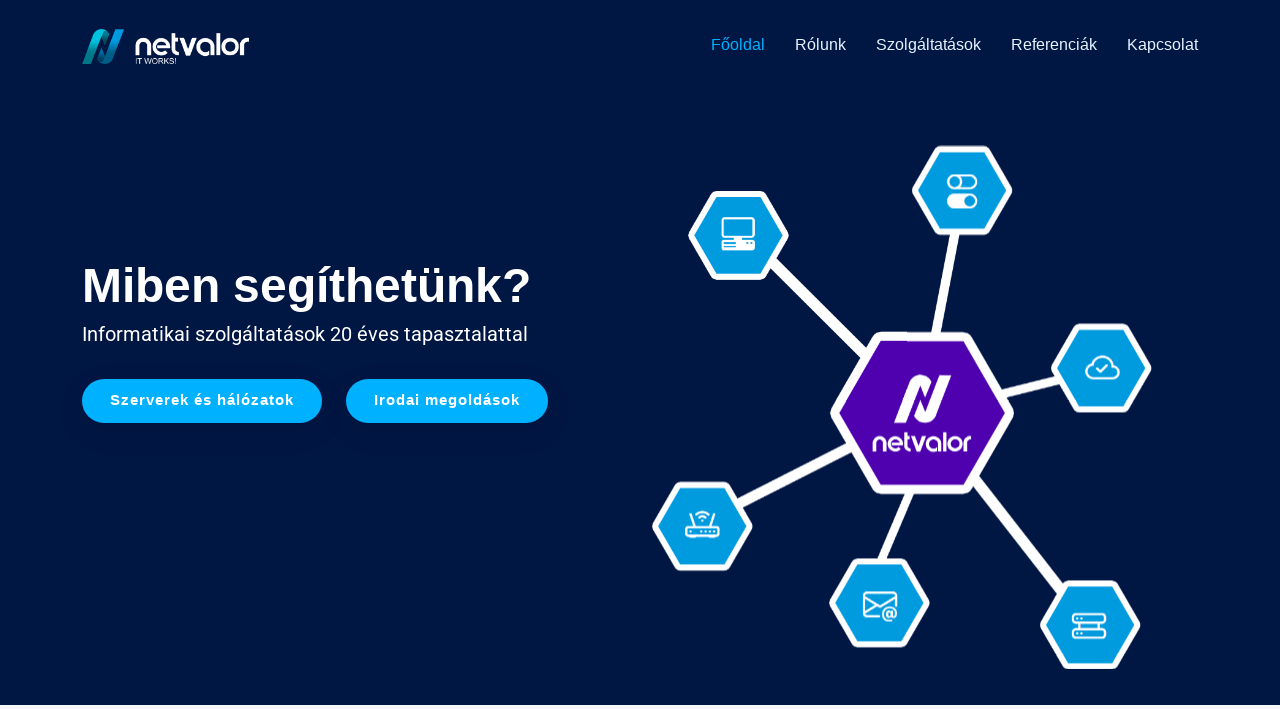

--- FILE ---
content_type: text/html; charset=UTF-8
request_url: https://www.netvalor.hu/
body_size: 26719
content:
<!DOCTYPE html>
<html lang="hu">

<head>
  <meta charset="utf-8">
  <meta content="width=device-width, initial-scale=1.0" name="viewport">
  <title>netvalor - IT Works!</title>
  <meta name="description" content="A netvalor Kft hivatalos honlapja">
  <meta name="keywords" content="">
  <meta property="og:title" content="netvalor - IT Works!" />
  <meta property="og:type" content="website" />
  <meta property="og:site_name" content="Netvalor" />
  <meta property="og:description" content="A netvalor Kft hivatalos honlapja" />
  <meta property="og:image" content="https://netvalor.hu/assets/i/netvalor-default-meta-og.jpg" />
  <meta property="og:url" content="https://netvalor.hu" />

  <!-- Favicons -->
  <link href="assets/img/favicon.ico" rel="icon">
  <link href="assets/img/favicon.png" rel="icon">
  <link href="assets/img/apple-touch-icon.png" rel="apple-touch-icon">


  <!-- Vendor CSS Files -->
  <link href="assets/vendor/bootstrap/css/bootstrap.min.css" rel="stylesheet">
  <link href="assets/vendor/bootstrap-icons/bootstrap-icons.css" rel="stylesheet">
  <link href="assets/vendor/aos/aos.css" rel="stylesheet">
  <link href="assets/vendor/glightbox/css/glightbox.min.css" rel="stylesheet">
  <link href="assets/vendor/swiper/swiper-bundle.min.css" rel="stylesheet">

  <!-- Main CSS File -->
  <link href="assets/css/main.css" rel="stylesheet">
  <link href="assets/css/custom.css" rel="stylesheet">

</head>
<body class="index-page">

  <header id="header" class="header d-flex align-items-center fixed-top">
    <div class="container-fluid container-xl position-relative d-flex align-items-center">

      <a href="index.php" class="logo d-flex align-items-center me-auto">
        <!-- Uncomment the line below if you also wish to use an image logo -->
        <!-- <img src="assets/img/logo.png" alt=""> -->
        <h1 class="sitename"><img src="assets/i/netvalor-logo-60-t.png" alt="Netvalor" /></h1>

      </a>

      <nav id="navmenu" class="navmenu">

        <ul>
          <li><a href="#hero" >Főoldal</a></li><li><a href="#about-us" >Rólunk</a></li><li><a href="#server-services" >Szolgáltatások</a></li><li><a href="#portfolio" >Referenciák</a></li><li><a href="#contact" >Kapcsolat</a></li>        </ul>
        <i class="mobile-nav-toggle d-xl-none bi bi-list"></i>
      </nav>

      
    </div>
  </header>

  <main class="main">
    <section id="hero" class="hero section dark-background">

    <div class="container">
        <div class="row gy-4">
            <div class="col-lg-6 order-2 order-lg-1 d-flex flex-column justify-content-center" data-aos="fade-in">
                <h1>Miben segíthetünk?</h1>
                <p>Informatikai szolgáltatások 20 éves tapasztalattal</p>
                <div class="d-flex mb-4">
                    <a href="#server-services" class="btn-get-started text-center">Szerverek és
                        hálózatok</a>
                    <a href="#office-services" class="btn-get-started text-center ms-4">Irodai
                        megoldások</a>
                </div>
            </div>
            <div class="col-lg-6 order-1 order-lg-2 hero-img" data-aos="zoom-out" data-aos-delay="100"
                style="margin-top: 80px;">
                <img src="assets/i/hero-image-plain.png" class="img-fluid animated" alt="" style="margin-top: 10%;">
            </div>
        </div>
    </div>

</section><section id="clients" class="clients section light-background">

  <div class="container">

    <div class="swiper init-swiper">
      <script type="application/json" class="swiper-config">
            {
              "loop": true,
              "speed": 600,
              "autoplay": {
                "delay": 3000
              },
              "slidesPerView": "auto",
              "pagination": {
                "el": ".swiper-pagination",
                "type": "bullets",
                "clickable": false
              },
              "breakpoints": {
                "320": {
                  "slidesPerView": 2,
                  "spaceBetween": 1
                },
                "480": {
                  "slidesPerView": 3,
                  "spaceBetween": 1
                },
                "640": {
                  "slidesPerView": 4,
                  "spaceBetween": 1
                },
                "992": {
                  "slidesPerView": 6,
                  "spaceBetween": 1
                }
              }
            }
          </script>
      <div class="swiper-wrapper align-items-center">
        <div class="swiper-slide"><img src="assets/i/logos/ceph.png" class="img-fluid" alt=""></div>
        <div class="swiper-slide"><img src="assets/i/logos/unifi.png" class="img-fluid" alt=""></div>
        <div class="swiper-slide"><img src="assets/i/logos/debian.png" class="img-fluid" alt=""></div>
        <div class="swiper-slide"><img src="assets/i/logos/dell.png" class="img-fluid" alt=""></div>
        <div class="swiper-slide"><img src="assets/i/logos/nextcloud-transparent.png" class="img-fluid" alt=""></div>
        <div class="swiper-slide"><img src="assets/i/logos/proxmox.png" class="img-fluid" alt=""></div>
        <div class="swiper-slide"><img src="assets/i/logos/raspberry.png" class="img-fluid" alt=""></div>
        <div class="swiper-slide"><img src="assets/i/logos/rocky-linux.png" class="img-fluid" alt=""></div>
        <div class="swiper-slide"><img src="assets/i/logos/m365.png" class="img-fluid" alt=""></div>
        <div class="swiper-slide"><img src="assets/i/logos/hyper-v.png" class="img-fluid" alt=""></div>
        <div class="swiper-slide"><img src="assets/i/logos/ubuntu1.png" class="img-fluid" alt=""></div>
        <div class="swiper-slide"><img src="assets/i/logos/veeam.png" class="img-fluid" alt=""></div>
        <div class="swiper-slide"><img src="assets/i/logos/vmware.png" class="img-fluid" alt=""></div>


      </div>
    </div>

  </div>

</section><section id="about-us" class="about section">

    <div class="container">

        <div class="row gy-4">

            <div class="col-lg-6 position-relative order-lg-last" data-aos="fade-up" data-aos-delay="200">
                <img src="assets/img/team-image-horizontal2.jpg" class="img-fluid rounded" alt="">
            </div>

            <div class="col-lg-6 content" data-aos="fade-up" data-aos-delay="100">
                <h3>Rólunk</h3>
                <p>
                </p>
                <ul>
                    <li>
                        <i class="bi bi-hand-thumbs-up"></i>
                        <div>
                            <h5>Megértjük ügyfeleink igényeit</h5>
                            <p>Figyelmesen meghallgatjuk ügyfeleinket, hogy valóban azt kapják, amire szükségük van. Az
                                üzleti céljaikhoz igazítjuk IT megoldásainkat, nem pedig fordítva.</p>
                        </div>
                    </li>
                    <li>
                        <i class="bi bi-person-check-fill"></i>
                        <div>
                            <h5>Hosszú távú partnerség</h5>
                            <p>Sok ügyfelünkkel már több mint 10 éve dolgozunk együtt, ami bizonyítja
                                elkötelezettségünket és megbízhatóságunkat.</p>
                        </div>
                    </li>
                    <li>
                        <i class="bi bi-pc-display-horizontal"></i>
                        <div>
                            <h5>Irodai IT rendszer és szerverüzemeltetés</h5>
                            <p>Kezeljük a teljes irodai IT infrastruktúrát - szerverek, kliensek, hálózat - legyen szó
                                önállóan vagy együtt működő helyszíni, felhőalapú vagy hibrid megoldásokról. </p>
                        </div>
                    </li>
                </ul>
            </div>

        </div>

    </div>

</section><section id="server-services" class="featured-services section">

    <!-- Section Title -->
    <div class="container section-title" data-aos="fade-up">
        <h2>Kiemelt szolgáltatásaink</h2>
        <p>Legyakrabban választott szolgáltatásaink</p>
    </div><!-- End Section Title -->

    <div class="container" data-aos="fade-up" data-aos-delay="100">

        <div class="row gy-5">

            <div class="col-xl-4 col-md-6" data-aos="zoom-in" data-aos-delay="300">
                <div class="service-item">
                    <div class="img">
                        <img src="assets/img/services-vps.jpg" class="img-fluid" alt="">
                    </div>
                    <div class="details position-relative">
                        <div class="icon">
                            <i class="bi bi-toggles"></i>
                        </div>

                        <h3>Menedzselt virtuális szerver</h3>

                        <p>Menedzselt VPS szolgáltatásunkkal biztosítjuk a stabil, gyors és biztonságos
                            szerverkörnyezetet – teljes körű üzemeltetéssel, frissítésekkel és folyamatos támogatással.
                        </p>

                    </div>
                </div>
            </div><!-- End Service Item -->

            <div class="col-xl-4 col-md-6" data-aos="zoom-in" data-aos-delay="400">
                <div class="service-item">
                    <div class="img">
                        <img src="assets/img/services-server.jpg" class="img-fluid" alt="">
                    </div>
                    <div class="details position-relative">
                        <div class="icon">
                            <i class="bi bi-hdd-rack"></i>
                        </div>

                        <h3>Szerver üzemeltetés</h3>

                        <p>Megbízható Linux és Window szerverüzemeltetés teljes körű felügyelettel, karbantartással és
                            biztonsági frissítésekkel – hogy rendszerei mindig stabilan és zavartalanul működjenek.</p>

                    </div>
                </div>
            </div><!-- End Service Item -->

            <div class="col-xl-4 col-md-6" data-aos="zoom-in" data-aos-delay="500">
                <div class="service-item">
                    <div class="img">
                        <img src="assets/img/services-private-cloud.jpg" class="img-fluid" alt="">
                    </div>
                    <div class="details position-relative">
                        <div class="icon">
                            <i class="bi bi-cloud-check"></i>
                        </div>

                        <h3>Privát felhő megoldás</h3>

                        <p>Szerezze vissza az irányítást az adatai felett! Biztonságos és rugalmas felhőalapú tárhely
                            Nextcloud rendszerrel – teljes kontroll az adatai felett, bárhonnan elérhető megoldás
                            vállalkozásoknak és magánszemélyeknek.</p>
                    </div>
                </div>
            </div><!-- End Service Item -->

            <div id="office-services"></div>
            <div class="text-center">
                <h3>Irodai megoldások</h3>
            </div>

            <div class="col-xl-4 col-md-6" data-aos="zoom-in" data-aos-delay="200">
                <div class="service-item">
                    <div class="img">
                        <img src="assets/img/services-m365.jpg" class="img-fluid" alt="">
                    </div>
                    <div class="details position-relative">
                        <div class="icon">
                            <i class="bi bi-cloud"></i>
                        </div>

                        <h3>M365 felhő</h3>

                        <p>Microsoft 365 felhőmegoldásainkkal biztonságos, rugalmas és hatékony munkavégzést biztosítunk
                            – bárhonnan elérhető levelezés, tárhely és kollaboráció egyetlen platformon. Régi
                            rendszereiből zökkenőmentesen költöztetjük adatait a felhőbe</p>
                    </div>
                </div>
            </div><!-- End Service Item -->

            <div class="col-xl-4 col-md-6" data-aos="zoom-in" data-aos-delay="200">
                <div class="service-item">
                    <div class="img">
                        <img src="assets/img/services-modern-mail.jpg" class="img-fluid" alt="">
                    </div>
                    <div class="details position-relative">
                        <div class="icon">
                            <i class="bi bi-cloud"></i>
                        </div>

                        <h3>Vállalati IT támogatás</h3>

                        <p>Biztosítjuk rendszereinek zavartalan működését, beleértve a hálózatot, eszközbeszerzést,
                            végpontvédelmet, rendszerfrissítéseket és biztonsági mentéseket. Folyamatos monitorozással
                            és gyors reagálással minimalizáljuk a leállásokat és biztonsági kockázatokat.
                        </p>


                    </div>
                </div>
            </div><!-- End Service Item -->


            <div class="col-xl-4 col-md-6" data-aos="zoom-in" data-aos-delay="700">
                <div class="service-item">
                    <div class="img">
                        <img src="assets/img/services-network.jpg" class="img-fluid" alt="">
                    </div>
                    <div class="details position-relative">
                        <div class="icon">
                            <i class="bi bi-router"></i>
                        </div>

                        <h3>Hálózati megoldások</h3>

                        <p>Megbízható hálózati megoldások WiFi, VPN, MikroTik és Ubiquiti eszközökkel – stabil,
                            biztonságos és gyors kapcsolat irodájában és telephelyek között egyaránt.</p>

                    </div>
                </div>
            </div><!-- End Service Item -->

        </div>

    </div>

</section><section id="portfolio" class="about section">

	<!-- Section Title -->
	<div class="container section-title" data-aos="fade-up">
		<h2>Referenciák</h2>
		<p>Válogatás ügyfeleinknek végzett tevékenységeinkből</p>
	</div><!-- End Section Title -->

	<div class="container">


		<div class="row gy-4">

			<div class="col-lg-6 content" data-aos="fade-up" data-aos-delay="100">
				<ul>
					<li>
						<i class="bi bi-microsoft"></i>
						<div>
							<h5>M365 bevezetés</h5>
							<p>
								Ügyfelünknél meglévő, helyben futó Exchange szerverről váltottunk Microsoft 365-re.
								A levelezés, naptárak és fájlok migrálása mellett bevezettük a SharePointot,
								a OneDrive-ot és a Teamset is a hatékony csapatmunka érdekében.
								Az átállással csökkentek az üzemeltetési költségek, nincs több szerverbeszerzés
								vagy karbantartás, valamint elkerülhetők a néhány évente újravásárolandó, lejáró
								szoftvertámogatással járó licencdíjak is.
							</p>
						</div>
					</li>
					<li>
						<i class="bi bi-building"></i>
						<div>
							<h5>Üzemeltetés</h5>
							<p>
								Egy cég keresett meg bennünket, mert korábbi üzemeltetőjük lassan reagált az igényekre,
								gyakoriak voltak a leállások, elmaradtak a frissítések, és hiányzott a megfelelő
								végpontvédelem.
								Átvettük a teljes IT-üzemeltetést: Eszköz beszerzések és életciklus menedzsment, helyi
								szerverek,
								hálózati eszközök, munkaállomások üzemeltetése és Microsoft 365 környezet támogatása.
								Bevezettük a központi frissítéskezelést, aktív végpontvédelmet és folyamatos
								monitorozást,
								rendszeres biztonsági mentéseket.
								Azóta a rendszer stabil, az ügyfél pedig gyors, megbízható támogatást kap.
							</p>
						</div>
					</li>
					<li>
						<i class="bi bi-hdd-rack"></i>
						<div>
							<h5>Menedzselt VPS szolgáltatás</h5>
							<p>
								Ügyfelünk egyedi fejlesztésű weboldala korábban saját szerveren futott,
								ám a fejlesztési feladatok mellett nem maradt elegendő erőforrás az üzemeltetésre.
								Menedzselt VPS szolgáltatásunkra váltott, amelyet nagy rendelkezésre állású,
								több szerverből álló infrastruktúra támogat. A váltással csökkent a hardverhibákból
								fakadó kockázat, megszűntek a beruházási költségek. Testreszabott, erőforrásokkal
								rugalmasan
								bővíthető szerverkörnyezetet és biztonsági mentési megoldásokat, aktív monitoringgal
								felügyelt,
								teljes körű üzemeltetést biztosítunk. Emellett szakmai támogatást nyújtunk az alkalmazás
								működéséhez
								és a teljesítmény optimalizálásához is.
							</p>
						</div>
					</li>
				</ul>
			</div>

			<div class="col-lg-6 content" data-aos="fade-up" data-aos-delay="100">
				<ul>
					<li>
						<i class="bi bi-hdd-network"></i>
						<div>
							<h5>Dedikált infrastruktúra egyedi szoftverekhez</h5>
							<p>
								Egyedi igények alapján terveztünk és valósítottunk meg dedikált szerverekből és hálózati
								eszközökből
								álló kiszolgálói infrastruktúrát,vLinux és Windows alapokon.
								A rendszer költséghatékony, megbízható, és pontosan illeszkedik az alkalmazott
								szoftverek teljesítmény-
								és üzemeltetési igényeihez. A megvalósítást követően az üzemeltetési feladatokat is
								ellátjuk,
								biztosítva a stabil működést és a folyamatos támogatást.
							</p>
						</div>
					</li>
					<li>
						<i class="bi bi-cloud-check"></i>
						<div>
							<h5>Redundáns MikroTik hálózat kiépítése</h5>
							<p>
								Ügyfelünknél irodai felhasználásra terveztünk és valósítottunk meg redundáns, nagy
								sebességű
								és megbízhatóságú hálózatot MikroTik eszközökkel. A rendszer RADIUS alapú
								port-hitelesítést,
								nagysebességű gerinchálózatot, valamint központi monitorozást kínál – mindezt
								költséghatékony,
								mégis professzionális megoldásokkal.
								Az infrastruktúra kiesésmentes működést és biztonságos hozzáférést biztosít a napi
								munkavégzéshez.
							</p>
						</div>
					</li>
					<li>
						<i class="bi bi-shield-lock"></i>
						<div>
							<h5>Országos VPN hálózat MikroTik alapon</h5>
							<p>
								Ügyfelünk számára országos lefedettségű, MikroTik alapú VPN hálózatot építettünk ki,
								amely biztonságos kapcsolatot biztosít a telephelyek között.
								A rendszer központi menedzsmenttel és folyamatos monitoringgal működik,
								így az üzemeltetés átlátható és gyorsan reagál a hibákra.
								A megoldás skálázható, költséghatékony, és úgy lett kialakítva,
								hogy az új eszközök beüzemelését vagy cseréjét az ügyfél saját üzemeltető csapata is el
								tudja látni.
							</p>
						</div>
					</li>
				</ul>
			</div>

		</div>
	</div>

</section>
<section id="contact" class="contact section light-background">

    <!-- Section Title -->
    <div class="container section-title" data-aos="fade-up">
        <h2>Kapcsolat</h2>
        <p>Vegye fel velünk a kapcsolatot az alábbi elérhetőségeink valamelyikén:</p>
    </div><!-- End Section Title -->

    <div class="container" data-aos="fade-up" data-aos-delay="100">

        <div class="row gy-4">
            <div class="col-lg-6 ">
                <div class="row gy-4">

                    <div class="col-lg-12">
                        <div class="info-item d-flex flex-column justify-content-center align-items-center h-auto"
                            data-aos="fade-up" data-aos-delay="200">
                            <i class="bi bi-geo-alt"></i>
                            <h3>Irodánk</h3>
                            <span class="p-2 text-center">1043 Budapest, Csányi László u. 34</span><br>
                            &nbsp;<br>
                            <img src="/assets/i/office.jpg" style="width: 58%;" />
                            <br>&nbsp;
                            <a href="https://maps.google.com/maps?ll=47.558432,19.085324&z=15&t=m&hl=hu&gl=HU&mapclient=embed&cid=17580873203788356985"
                                target="_blank">
                                <img src="/assets/i/netvalor-map.jpg" alt="">
                            </a>
                                                    </div>
                    </div><!-- End Info Item -->

                </div>
            </div>

            <div class="col-lg-6">

                <div class="row gy-4">
                    <form action="/forms/contact.php" method="post" class="php-email-form mb-4 h-auto"
                        data-aos="fade-up" data-aos-delay="500" style="height: 580px;">
                        <div class="row gy-4">

                            <h2><i class="bi bi-telephone me-2"></i> Kérjen ingyenes konzultációt!</h2>

                            <div class="col-md-12">
                                <input type="text" name="name" class="form-control" placeholder="Név"
                                    required="required">
                            </div>

                            <div class="col-md-6 ">
                                <input type="text" class="form-control" name="phone" placeholder="Telefonszám"
                                    required="required">
                            </div>

                            <div class="col-md-6 ">
                                <input type="email" class="form-control" name="email" placeholder="E-mail"
                                    required="required">
                            </div>

                            <div class="col-md-12">
                                <input type="text" class="form-control" name="subject" placeholder="Tárgy"
                                    required="required">
                            </div>

                            <div class="col-md-12">
                                <textarea style="height: 210px;" class="form-control" name="message" rows="4"
                                    placeholder="Üzenet" required="required"></textarea>
                            </div>

                            <div class="col-md-6" style="display: none;">
                                <label for="city-field" class="pb-2">City</label>
                                <input type="text" name="city" id="city-field" class="form-control">
                            </div>

                            <div class="col-md-12">
                                <div class="form-check">
                                    <input class="form-check-input" type="checkbox" id="privacy-policy-field"
                                        name="privacy-policy" required>
                                    <label class="form-check-label" for="privacy-policy-field">
                                        Elfogadom az <a href="/privacy-policy" target="_blank">Adatkezelési
                                            tájékoztatót <i class="bi bi-file-text me-2"></i></a>
                                    </label>
                                </div>
                            </div>

                            <div class="col-md-12 text-center">
                                <div class="loading">Loading</div>
                                <div class="error-message"></div>
                                <div class="sent-message">Az üzenetet elküldtük, kollégánk hamarosan keresni fogja.
                                </div>

                                <button type="submit">Üzenet küldése</button>
                            </div>

                        </div>
                    </form>

                    <div class="col-md-6">
                        <div class="info-item d-flex flex-column justify-content-center align-items-center"
                            data-aos="fade-up" data-aos-delay="300">
                            <i class="bi bi-telephone"></i>
                            <h3>Hívjon:</h3>
                            <p>
                                <a href="tel:+36 20 397 1028">
                                    +36 20 397 1028                                </a>
                            </p>
                        </div>
                    </div><!-- End Info Item -->

                    <div class="col-md-6 mb-4">
                        <div class="info-item d-flex flex-column justify-content-center align-items-center"
                            data-aos="fade-up" data-aos-delay="400">
                            <i class="bi bi-envelope"></i>
                            <h3>Email</h3>
                            <p>
                                <a href="mailto:info@netvalor.hu">
                                    info@netvalor.hu                                </a>
                            </p>
                        </div>
                    </div><!-- End Info Item -->
                </div>

            </div><!-- End Contact Form -->

        </div>

    </div>

</section>
  </main>

  <footer id="footer" class="footer dark-background">
    <div class="container">
      <h3 class="sitename">IT WORKS!</h3>
      <p><i class="bi bi-geo-alt-fill"></i> 1043 Budapest, Csányi László u. 34<br />
        <i class="bi bi-telephone-fill"></i> +36 20 397 1028      </p>
      <div class="copyright">
        <strong class="px-1 sitename"><img src="/assets/img/netvalor-logo-sm-w.png" alt="Netvalor"></strong>&copy; 2026<span></span>
      </div>
    </div>
  </footer>

  <!-- Scroll Top -->
  <a href="#" id="scroll-top" class="scroll-top d-flex align-items-center justify-content-center"><i class="bi bi-arrow-up-short"></i></a>

  <!-- Preloader -->
  <div id="preloader"></div>

  <!-- Vendor JS Files -->
  <script src="assets/vendor/bootstrap/js/bootstrap.bundle.min.js"></script>
  <script src="assets/vendor/php-email-form/validate.js"></script>
  <script src="assets/vendor/aos/aos.js"></script>
  <script src="assets/vendor/glightbox/js/glightbox.min.js"></script>
  <script src="assets/vendor/swiper/swiper-bundle.min.js"></script>
  <script src="assets/vendor/imagesloaded/imagesloaded.pkgd.min.js"></script>
  <script src="assets/vendor/isotope-layout/isotope.pkgd.min.js"></script>

  <!-- Main JS File -->
  <script src="assets/js/main.js"></script>

</body>

</html>

--- FILE ---
content_type: text/css
request_url: https://www.netvalor.hu/assets/css/custom.css
body_size: 988
content:
/*
blue dark: #009bdf
blue light: #00c2df
*/
:root {
    --nav-color: #e7f4ff;
    --nav-hover-color: #00b1ff;
    --nav-mobile-background-color: #ffffff;
    --nav-dropdown-background-color: #ffffff;
    --nav-dropdown-color: #444444;
    --nav-dropdown-hover-color: #00b1ff;
    --accent-color: #00b1ff;
}

.dark-background {
    /* --background-color: #292929; */
    --background-color: #001643;
}

.scrolled .header {
    /* --background-color: rgba(34, 34, 34, 0.9); */
    --background-color: rgba(0, 22, 67, 0.9);
}

.header {
    --background-color: #001643;
}

.header .logo img {
    max-height: 35px;
    margin-right: 8px;
}

.navmenu a:hover,
.navmenu .active,
.navmenu .active:focus {
    color: var(--accent-color);
}

.footer {
    background: url("../i/footer-bg.jpg") center center no-repeat;
    background-size: cover;
}

section,
.section {
    padding: 35px;
}

@media (max-width: 576px) {

    section,
    .section {
        padding: 0;
    }
}

.swiper-slide {
    /* border: 1px #000 solid; */
    text-align: center;
    width: auto;
    min-height: 87px;
}

.swiper-slide img {
    /* border: 1px #000 solid; */
    max-width: 100px;
}